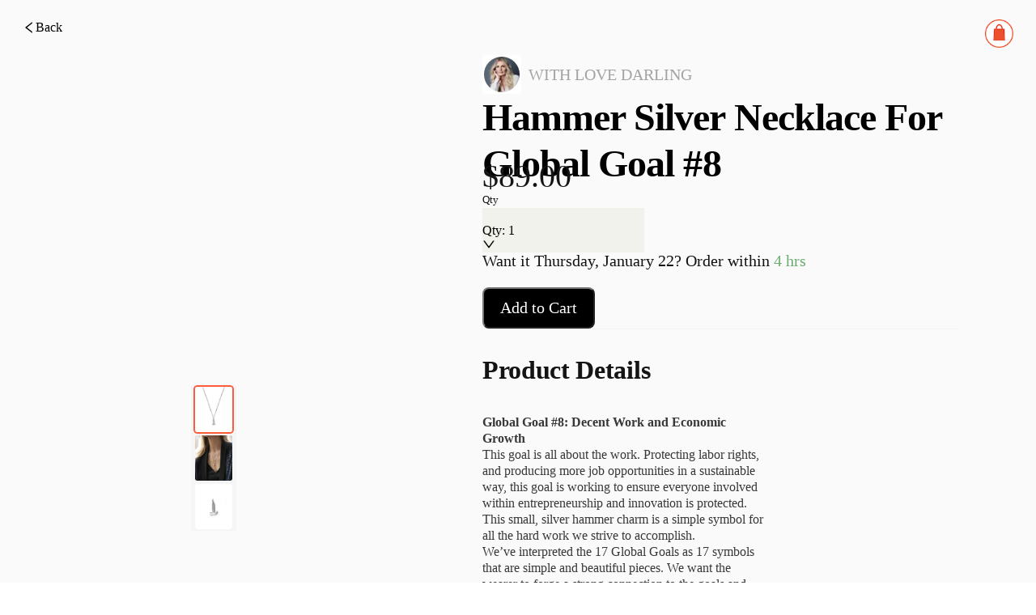

--- FILE ---
content_type: text/html; charset=utf-8
request_url: https://pietra.store/shop/23920
body_size: 8098
content:
<!DOCTYPE html><html lang="en"><head><meta charSet="utf-8"/><meta name="mobile-web-app-capable" content="yes"/><meta name="apple-mobile-web-app-title" content="pietra-website"/><title>Hammer Silver Necklace for Global Goal #8 - With Love Darling</title><meta name="viewport" content="width=device-width, initial-scale=1, user-scalable=0, user-scalable=yes"/><meta hid="title" name="title" content="Hammer Silver Necklace for Global Goal #8 - With Love Darling"/><meta hid="description" name="description" content="Shop for Hammer Silver Necklace for Global Goal #8 on Pietra.Global Goal #8: Decent Work and Economic Growth This goal is all about the work. Protecting labor rights, ..."/><meta hid="og:title" name="og:title" property="og:title" content="Hammer Silver Necklace for Global Goal #8 - With Love Darling"/><meta hid="og:description" name="og:description" property="og:description" content="Shop for Hammer Silver Necklace for Global Goal #8 on Pietra.Global Goal #8: Decent Work and Economic Growth This goal is all about the work. Protecting labor rights, ..."/><meta hid="og:type" name="og:type" property="og:type" content="website"/><meta hid="og:site_name" name="og:site_name" property="og:site_name" content="Pietra"/><meta hid="og:image" name="og:image" property="og:image" content="https://cdn.shopify.com/s/files/1/0242/8184/1744/products/DELS074-S.jpg?v=1606208317"/><meta hid="og:url" name="og:url" property="og:url" content="https://pietra.store"/><meta hid="twitter:title" name="twitter:title" content="Hammer Silver Necklace for Global Goal #8 - With Love Darling"/><meta hid="twitter:description" name="twitter:description" content="Shop for Hammer Silver Necklace for Global Goal #8 on Pietra.Global Goal #8: Decent Work and Economic Growth This goal is all about the work. Protecting labor rights, ..."/><meta hid="twitter:image" name="twitter:image" content="https://cdn.shopify.com/s/files/1/0242/8184/1744/products/DELS074-S.jpg?v=1606208317"/><meta hid="twitter:image:alt" name="twitter:image:alt" content="Launch Your Creative Business | Pietra"/><meta name="twitter:card" content="summary"/><meta name="twitter:site" content="@shoppietra"/><meta name="twitter:creator" content="@shoppietra"/><link rel="canonical" href=""/><meta name="next-head-count" content="21"/><link rel="preload" href="/_next/static/css/a31f93eca45ace89.css" as="style"/><link rel="stylesheet" href="/_next/static/css/a31f93eca45ace89.css" data-n-g=""/><link rel="preload" href="/_next/static/css/09d29ba9194653bc.css" as="style"/><link rel="stylesheet" href="/_next/static/css/09d29ba9194653bc.css" data-n-p=""/><link rel="preload" href="/_next/static/css/7cf6003fc2d11b3a.css" as="style"/><link rel="stylesheet" href="/_next/static/css/7cf6003fc2d11b3a.css"/><link rel="preload" href="/_next/static/css/c0f38c60b24f488c.css" as="style"/><link rel="stylesheet" href="/_next/static/css/c0f38c60b24f488c.css"/><noscript data-n-css=""></noscript><script defer="" nomodule="" src="/_next/static/chunks/polyfills-c67a75d1b6f99dc8.js"></script><script defer="" src="/_next/static/chunks/7451.46a3e4c95765f1fc.js"></script><script defer="" src="/_next/static/chunks/9075.b9d36205ff882504.js"></script><script src="/_next/static/chunks/webpack-ec444946f0ca3b65.js" defer=""></script><script src="/_next/static/chunks/framework-828c9eae9196f09e.js" defer=""></script><script src="/_next/static/chunks/main-64fcdf4f700644da.js" defer=""></script><script src="/_next/static/chunks/pages/_app-d9e7762c21c10578.js" defer=""></script><script src="/_next/static/chunks/29107295-85cbc94267b9884f.js" defer=""></script><script src="/_next/static/chunks/4055-7467e2d8a58b8a4d.js" defer=""></script><script src="/_next/static/chunks/6382-e056da5ea270f827.js" defer=""></script><script src="/_next/static/chunks/4749-6e91b35e84e86d0f.js" defer=""></script><script src="/_next/static/chunks/7481-f6ab0efe29c803ba.js" defer=""></script><script src="/_next/static/chunks/1482-5380a136e6e07e13.js" defer=""></script><script src="/_next/static/chunks/4306-3ca42aa7da5c22dd.js" defer=""></script><script src="/_next/static/chunks/7118-7b789de6f5980d66.js" defer=""></script><script src="/_next/static/chunks/pages/shop/%5Bid%5D-ec5b591a13e51ac3.js" defer=""></script><script src="/_next/static/ey9je5Mk6rMro2z0f97PC/_buildManifest.js" defer=""></script><script src="/_next/static/ey9je5Mk6rMro2z0f97PC/_ssgManifest.js" defer=""></script></head><body><div id="__next"><div class="css-eq2x2d pietra-app"><div class="layout"><header class="header hide"><div class="index_globalHeaderWarp__rf2nx index_shopPage__u1ERE"><div class="index_navSection__d1H_g"><div class="index_navSearch___mAK2"><a href="/"><img alt="Pietra" title="Pietra" loading="lazy" width="40" height="11" decoding="async" data-nimg="1" class="index_sparkStone__JOb6l" style="color:transparent" srcSet="/images/layouts/spark-stone-logo.png 1x, /images/layouts/spark-stone-logo.png 2x" src="/images/layouts/spark-stone-logo.png"/></a><div class="index_searchContainer__9dqOI"><span class="index_searchButton__Px9nu"><span role="img" aria-label="search" class="anticon anticon-search"><svg viewBox="64 64 896 896" focusable="false" data-icon="search" width="1em" height="1em" fill="currentColor" aria-hidden="true"><path d="M909.6 854.5L649.9 594.8C690.2 542.7 712 479 712 412c0-80.2-31.3-155.4-87.9-212.1-56.6-56.7-132-87.9-212.1-87.9s-155.5 31.3-212.1 87.9C143.2 256.5 112 331.8 112 412c0 80.1 31.3 155.5 87.9 212.1C256.5 680.8 331.8 712 412 712c67 0 130.6-21.8 182.7-62l259.7 259.6a8.2 8.2 0 0011.6 0l43.6-43.5a8.2 8.2 0 000-11.6zM570.4 570.4C528 612.7 471.8 636 412 636s-116-23.3-158.4-65.6C211.3 528 188 471.8 188 412s23.3-116.1 65.6-158.4C296 211.3 352.2 188 412 188s116.1 23.2 158.4 65.6S636 352.2 636 412s-23.3 116.1-65.6 158.4z"></path></svg></span></span><input placeholder="Search for a brand, category, person, or product" class="pietra-input css-eq2x2d index_searchInput__sYXO_" type="text" value=""/></div></div></div><div class="index_navSection__d1H_g"><a class="index_navItemWarp__3aQNX" href="/shop/all"><span class="index_navItemText__HLHiz">Shop All</span></a><a class="index_navItemWarp__3aQNX" href="/"><span class="index_navItemText__HLHiz">Discover</span><span role="img" aria-label="caret-down" class="anticon anticon-caret-down"><svg viewBox="0 0 1024 1024" focusable="false" data-icon="caret-down" width="1em" height="1em" fill="currentColor" aria-hidden="true"><path d="M840.4 300H183.6c-19.7 0-30.7 20.8-18.5 35l328.4 380.8c9.4 10.9 27.5 10.9 37 0L858.9 335c12.2-14.2 1.2-35-18.5-35z"></path></svg></span><div class="index_navDropdown__m8chu"></div></a><div class="index_navItemWarp__3aQNX"><span class="index_navItemText__HLHiz">Sell on Pietra</span></div><div class="shopping-car-warp index_cartIcon___0DdI"><div class="shopping-cart-btn-icon"><span class="pietra-badge css-eq2x2d"><img alt="Pietra" title="Pietra" loading="lazy" width="40" height="11" decoding="async" data-nimg="1" class="pietra" style="color:transparent" srcSet="/images/layouts/cart-icon-50.png 1x, /images/layouts/cart-icon-50.png 2x" src="/images/layouts/cart-icon-50.png"/></span></div></div></div></div></header><main class="main hide-header"><div style="display:none"><h1>Hammer Silver Necklace for Global Goal #8 - With Love Darling</h1><h2>Shop for Hammer Silver Necklace for Global Goal #8 on Pietra.Global Goal #8: Decent Work and Economic Growth This goal is all about the work. Protecting labor rights, ...</h2></div><div class="shopping-car-warp cart-icon topRight"><div class="shopping-cart-btn-icon"><span class="pietra-badge css-eq2x2d"><img alt="Pietra" title="Pietra" loading="lazy" width="40" height="11" decoding="async" data-nimg="1" class="pietra" style="color:transparent" srcSet="/images/layouts/cart-icon-50.png 1x, /images/layouts/cart-icon-50.png 2x" src="/images/layouts/cart-icon-50.png"/></span></div></div><div class="product-details-page"><div class="product-details-content"><a class="back-btn" href="/s/with-love-darling"><span role="img" aria-label="left" style="font-size:16px;color:#000" class="anticon anticon-left"><svg viewBox="64 64 896 896" focusable="false" data-icon="left" width="1em" height="1em" fill="currentColor" aria-hidden="true"><path d="M724 218.3V141c0-6.7-7.7-10.4-12.9-6.3L260.3 486.8a31.86 31.86 0 000 50.3l450.8 352.1c5.3 4.1 12.9.4 12.9-6.3v-77.3c0-4.9-2.3-9.6-6.1-12.6l-360-281 360-281.1c3.8-3 6.1-7.7 6.1-12.6z"></path></svg></span><span>Back</span></a><div class="middle"><div class="thumbnail-carousel-container"><div class="thumbnail-carousel-container"><div class="pietra-carousel css-eq2x2d"><div class="slick-slider active-image-container slick-initialized" dir="ltr"><div class="slick-list"><div class="slick-track" style="width:700%;left:-100%"><div data-index="-1" tabindex="-1" class="slick-slide slick-cloned" aria-hidden="true" style="width:14.285714285714286%"><div><img alt="active-image" tabindex="-1" loading="lazy" decoding="async" data-nimg="fill" class="active-image" style="position:absolute;height:100%;width:100%;left:0;top:0;right:0;bottom:0;color:transparent;display:inline-block" sizes="100vw" srcSet="https://cdn.shopify.com/s/files/1/0242/8184/1744/products/hammer.jpg?v=1606208317 640w, https://cdn.shopify.com/s/files/1/0242/8184/1744/products/hammer.jpg?v=1606208317 750w, https://cdn.shopify.com/s/files/1/0242/8184/1744/products/hammer.jpg?v=1606208317 828w, https://cdn.shopify.com/s/files/1/0242/8184/1744/products/hammer.jpg?v=1606208317 1080w, https://cdn.shopify.com/s/files/1/0242/8184/1744/products/hammer.jpg?v=1606208317 1200w, https://cdn.shopify.com/s/files/1/0242/8184/1744/products/hammer.jpg?v=1606208317 1920w, https://cdn.shopify.com/s/files/1/0242/8184/1744/products/hammer.jpg?v=1606208317 2048w, https://cdn.shopify.com/s/files/1/0242/8184/1744/products/hammer.jpg?v=1606208317 3840w" src="https://cdn.shopify.com/s/files/1/0242/8184/1744/products/hammer.jpg?v=1606208317"/></div></div><div data-index="0" class="slick-slide slick-active slick-current" tabindex="-1" aria-hidden="false" style="outline:none;width:14.285714285714286%"><div><img alt="active-image" tabindex="-1" loading="lazy" decoding="async" data-nimg="fill" class="active-image" style="position:absolute;height:100%;width:100%;left:0;top:0;right:0;bottom:0;color:transparent;display:inline-block" sizes="100vw" srcSet="https://cdn.shopify.com/s/files/1/0242/8184/1744/products/DELS074-S.jpg?v=1606208317 640w, https://cdn.shopify.com/s/files/1/0242/8184/1744/products/DELS074-S.jpg?v=1606208317 750w, https://cdn.shopify.com/s/files/1/0242/8184/1744/products/DELS074-S.jpg?v=1606208317 828w, https://cdn.shopify.com/s/files/1/0242/8184/1744/products/DELS074-S.jpg?v=1606208317 1080w, https://cdn.shopify.com/s/files/1/0242/8184/1744/products/DELS074-S.jpg?v=1606208317 1200w, https://cdn.shopify.com/s/files/1/0242/8184/1744/products/DELS074-S.jpg?v=1606208317 1920w, https://cdn.shopify.com/s/files/1/0242/8184/1744/products/DELS074-S.jpg?v=1606208317 2048w, https://cdn.shopify.com/s/files/1/0242/8184/1744/products/DELS074-S.jpg?v=1606208317 3840w" src="https://cdn.shopify.com/s/files/1/0242/8184/1744/products/DELS074-S.jpg?v=1606208317"/></div></div><div data-index="1" class="slick-slide" tabindex="-1" aria-hidden="true" style="outline:none;width:14.285714285714286%"><div><img alt="active-image" tabindex="-1" loading="lazy" decoding="async" data-nimg="fill" class="active-image" style="position:absolute;height:100%;width:100%;left:0;top:0;right:0;bottom:0;color:transparent;display:inline-block" sizes="100vw" srcSet="https://cdn.shopify.com/s/files/1/0242/8184/1744/products/Withlovedarling15629_d05ca4ed-73bf-42ce-9812-6302c963cfe3.jpg?v=1606208317 640w, https://cdn.shopify.com/s/files/1/0242/8184/1744/products/Withlovedarling15629_d05ca4ed-73bf-42ce-9812-6302c963cfe3.jpg?v=1606208317 750w, https://cdn.shopify.com/s/files/1/0242/8184/1744/products/Withlovedarling15629_d05ca4ed-73bf-42ce-9812-6302c963cfe3.jpg?v=1606208317 828w, https://cdn.shopify.com/s/files/1/0242/8184/1744/products/Withlovedarling15629_d05ca4ed-73bf-42ce-9812-6302c963cfe3.jpg?v=1606208317 1080w, https://cdn.shopify.com/s/files/1/0242/8184/1744/products/Withlovedarling15629_d05ca4ed-73bf-42ce-9812-6302c963cfe3.jpg?v=1606208317 1200w, https://cdn.shopify.com/s/files/1/0242/8184/1744/products/Withlovedarling15629_d05ca4ed-73bf-42ce-9812-6302c963cfe3.jpg?v=1606208317 1920w, https://cdn.shopify.com/s/files/1/0242/8184/1744/products/Withlovedarling15629_d05ca4ed-73bf-42ce-9812-6302c963cfe3.jpg?v=1606208317 2048w, https://cdn.shopify.com/s/files/1/0242/8184/1744/products/Withlovedarling15629_d05ca4ed-73bf-42ce-9812-6302c963cfe3.jpg?v=1606208317 3840w" src="https://cdn.shopify.com/s/files/1/0242/8184/1744/products/Withlovedarling15629_d05ca4ed-73bf-42ce-9812-6302c963cfe3.jpg?v=1606208317"/></div></div><div data-index="2" class="slick-slide" tabindex="-1" aria-hidden="true" style="outline:none;width:14.285714285714286%"><div><img alt="active-image" tabindex="-1" loading="lazy" decoding="async" data-nimg="fill" class="active-image" style="position:absolute;height:100%;width:100%;left:0;top:0;right:0;bottom:0;color:transparent;display:inline-block" sizes="100vw" srcSet="https://cdn.shopify.com/s/files/1/0242/8184/1744/products/hammer.jpg?v=1606208317 640w, https://cdn.shopify.com/s/files/1/0242/8184/1744/products/hammer.jpg?v=1606208317 750w, https://cdn.shopify.com/s/files/1/0242/8184/1744/products/hammer.jpg?v=1606208317 828w, https://cdn.shopify.com/s/files/1/0242/8184/1744/products/hammer.jpg?v=1606208317 1080w, https://cdn.shopify.com/s/files/1/0242/8184/1744/products/hammer.jpg?v=1606208317 1200w, https://cdn.shopify.com/s/files/1/0242/8184/1744/products/hammer.jpg?v=1606208317 1920w, https://cdn.shopify.com/s/files/1/0242/8184/1744/products/hammer.jpg?v=1606208317 2048w, https://cdn.shopify.com/s/files/1/0242/8184/1744/products/hammer.jpg?v=1606208317 3840w" src="https://cdn.shopify.com/s/files/1/0242/8184/1744/products/hammer.jpg?v=1606208317"/></div></div><div data-index="3" tabindex="-1" class="slick-slide slick-cloned" aria-hidden="true" style="width:14.285714285714286%"><div><img alt="active-image" tabindex="-1" loading="lazy" decoding="async" data-nimg="fill" class="active-image" style="position:absolute;height:100%;width:100%;left:0;top:0;right:0;bottom:0;color:transparent;display:inline-block" sizes="100vw" srcSet="https://cdn.shopify.com/s/files/1/0242/8184/1744/products/DELS074-S.jpg?v=1606208317 640w, https://cdn.shopify.com/s/files/1/0242/8184/1744/products/DELS074-S.jpg?v=1606208317 750w, https://cdn.shopify.com/s/files/1/0242/8184/1744/products/DELS074-S.jpg?v=1606208317 828w, https://cdn.shopify.com/s/files/1/0242/8184/1744/products/DELS074-S.jpg?v=1606208317 1080w, https://cdn.shopify.com/s/files/1/0242/8184/1744/products/DELS074-S.jpg?v=1606208317 1200w, https://cdn.shopify.com/s/files/1/0242/8184/1744/products/DELS074-S.jpg?v=1606208317 1920w, https://cdn.shopify.com/s/files/1/0242/8184/1744/products/DELS074-S.jpg?v=1606208317 2048w, https://cdn.shopify.com/s/files/1/0242/8184/1744/products/DELS074-S.jpg?v=1606208317 3840w" src="https://cdn.shopify.com/s/files/1/0242/8184/1744/products/DELS074-S.jpg?v=1606208317"/></div></div><div data-index="4" tabindex="-1" class="slick-slide slick-cloned" aria-hidden="true" style="width:14.285714285714286%"><div><img alt="active-image" tabindex="-1" loading="lazy" decoding="async" data-nimg="fill" class="active-image" style="position:absolute;height:100%;width:100%;left:0;top:0;right:0;bottom:0;color:transparent;display:inline-block" sizes="100vw" srcSet="https://cdn.shopify.com/s/files/1/0242/8184/1744/products/Withlovedarling15629_d05ca4ed-73bf-42ce-9812-6302c963cfe3.jpg?v=1606208317 640w, https://cdn.shopify.com/s/files/1/0242/8184/1744/products/Withlovedarling15629_d05ca4ed-73bf-42ce-9812-6302c963cfe3.jpg?v=1606208317 750w, https://cdn.shopify.com/s/files/1/0242/8184/1744/products/Withlovedarling15629_d05ca4ed-73bf-42ce-9812-6302c963cfe3.jpg?v=1606208317 828w, https://cdn.shopify.com/s/files/1/0242/8184/1744/products/Withlovedarling15629_d05ca4ed-73bf-42ce-9812-6302c963cfe3.jpg?v=1606208317 1080w, https://cdn.shopify.com/s/files/1/0242/8184/1744/products/Withlovedarling15629_d05ca4ed-73bf-42ce-9812-6302c963cfe3.jpg?v=1606208317 1200w, https://cdn.shopify.com/s/files/1/0242/8184/1744/products/Withlovedarling15629_d05ca4ed-73bf-42ce-9812-6302c963cfe3.jpg?v=1606208317 1920w, https://cdn.shopify.com/s/files/1/0242/8184/1744/products/Withlovedarling15629_d05ca4ed-73bf-42ce-9812-6302c963cfe3.jpg?v=1606208317 2048w, https://cdn.shopify.com/s/files/1/0242/8184/1744/products/Withlovedarling15629_d05ca4ed-73bf-42ce-9812-6302c963cfe3.jpg?v=1606208317 3840w" src="https://cdn.shopify.com/s/files/1/0242/8184/1744/products/Withlovedarling15629_d05ca4ed-73bf-42ce-9812-6302c963cfe3.jpg?v=1606208317"/></div></div><div data-index="5" tabindex="-1" class="slick-slide slick-cloned" aria-hidden="true" style="width:14.285714285714286%"><div><img alt="active-image" tabindex="-1" loading="lazy" decoding="async" data-nimg="fill" class="active-image" style="position:absolute;height:100%;width:100%;left:0;top:0;right:0;bottom:0;color:transparent;display:inline-block" sizes="100vw" srcSet="https://cdn.shopify.com/s/files/1/0242/8184/1744/products/hammer.jpg?v=1606208317 640w, https://cdn.shopify.com/s/files/1/0242/8184/1744/products/hammer.jpg?v=1606208317 750w, https://cdn.shopify.com/s/files/1/0242/8184/1744/products/hammer.jpg?v=1606208317 828w, https://cdn.shopify.com/s/files/1/0242/8184/1744/products/hammer.jpg?v=1606208317 1080w, https://cdn.shopify.com/s/files/1/0242/8184/1744/products/hammer.jpg?v=1606208317 1200w, https://cdn.shopify.com/s/files/1/0242/8184/1744/products/hammer.jpg?v=1606208317 1920w, https://cdn.shopify.com/s/files/1/0242/8184/1744/products/hammer.jpg?v=1606208317 2048w, https://cdn.shopify.com/s/files/1/0242/8184/1744/products/hammer.jpg?v=1606208317 3840w" src="https://cdn.shopify.com/s/files/1/0242/8184/1744/products/hammer.jpg?v=1606208317"/></div></div></div></div></div></div><div class="pietra-carousel css-eq2x2d"><div class="slick-slider image-carousel centered slick-initialized"><div class="slick-list"><div class="slick-track" style="width:37.5%;left:0%"><div data-index="0" class="slick-slide slick-active slick-current" tabindex="-1" aria-hidden="false" style="outline:none;width:33.333333333333336%"><div><img alt="product-image" tabindex="-1" loading="lazy" decoding="async" data-nimg="fill" class="product-image active" style="position:absolute;height:100%;width:100%;left:0;top:0;right:0;bottom:0;color:transparent;display:inline-block" sizes="100vw" srcSet="https://cdn.shopify.com/s/files/1/0242/8184/1744/products/DELS074-S.jpg?v=1606208317 640w, https://cdn.shopify.com/s/files/1/0242/8184/1744/products/DELS074-S.jpg?v=1606208317 750w, https://cdn.shopify.com/s/files/1/0242/8184/1744/products/DELS074-S.jpg?v=1606208317 828w, https://cdn.shopify.com/s/files/1/0242/8184/1744/products/DELS074-S.jpg?v=1606208317 1080w, https://cdn.shopify.com/s/files/1/0242/8184/1744/products/DELS074-S.jpg?v=1606208317 1200w, https://cdn.shopify.com/s/files/1/0242/8184/1744/products/DELS074-S.jpg?v=1606208317 1920w, https://cdn.shopify.com/s/files/1/0242/8184/1744/products/DELS074-S.jpg?v=1606208317 2048w, https://cdn.shopify.com/s/files/1/0242/8184/1744/products/DELS074-S.jpg?v=1606208317 3840w" src="https://cdn.shopify.com/s/files/1/0242/8184/1744/products/DELS074-S.jpg?v=1606208317"/></div></div><div data-index="1" class="slick-slide slick-active" tabindex="-1" aria-hidden="false" style="outline:none;width:33.333333333333336%"><div><img alt="product-image" tabindex="-1" loading="lazy" decoding="async" data-nimg="fill" class="product-image" style="position:absolute;height:100%;width:100%;left:0;top:0;right:0;bottom:0;color:transparent;display:inline-block" sizes="100vw" srcSet="https://cdn.shopify.com/s/files/1/0242/8184/1744/products/Withlovedarling15629_d05ca4ed-73bf-42ce-9812-6302c963cfe3.jpg?v=1606208317 640w, https://cdn.shopify.com/s/files/1/0242/8184/1744/products/Withlovedarling15629_d05ca4ed-73bf-42ce-9812-6302c963cfe3.jpg?v=1606208317 750w, https://cdn.shopify.com/s/files/1/0242/8184/1744/products/Withlovedarling15629_d05ca4ed-73bf-42ce-9812-6302c963cfe3.jpg?v=1606208317 828w, https://cdn.shopify.com/s/files/1/0242/8184/1744/products/Withlovedarling15629_d05ca4ed-73bf-42ce-9812-6302c963cfe3.jpg?v=1606208317 1080w, https://cdn.shopify.com/s/files/1/0242/8184/1744/products/Withlovedarling15629_d05ca4ed-73bf-42ce-9812-6302c963cfe3.jpg?v=1606208317 1200w, https://cdn.shopify.com/s/files/1/0242/8184/1744/products/Withlovedarling15629_d05ca4ed-73bf-42ce-9812-6302c963cfe3.jpg?v=1606208317 1920w, https://cdn.shopify.com/s/files/1/0242/8184/1744/products/Withlovedarling15629_d05ca4ed-73bf-42ce-9812-6302c963cfe3.jpg?v=1606208317 2048w, https://cdn.shopify.com/s/files/1/0242/8184/1744/products/Withlovedarling15629_d05ca4ed-73bf-42ce-9812-6302c963cfe3.jpg?v=1606208317 3840w" src="https://cdn.shopify.com/s/files/1/0242/8184/1744/products/Withlovedarling15629_d05ca4ed-73bf-42ce-9812-6302c963cfe3.jpg?v=1606208317"/></div></div><div data-index="2" class="slick-slide slick-active" tabindex="-1" aria-hidden="false" style="outline:none;width:33.333333333333336%"><div><img alt="product-image" tabindex="-1" loading="lazy" decoding="async" data-nimg="fill" class="product-image" style="position:absolute;height:100%;width:100%;left:0;top:0;right:0;bottom:0;color:transparent;display:inline-block" sizes="100vw" srcSet="https://cdn.shopify.com/s/files/1/0242/8184/1744/products/hammer.jpg?v=1606208317 640w, https://cdn.shopify.com/s/files/1/0242/8184/1744/products/hammer.jpg?v=1606208317 750w, https://cdn.shopify.com/s/files/1/0242/8184/1744/products/hammer.jpg?v=1606208317 828w, https://cdn.shopify.com/s/files/1/0242/8184/1744/products/hammer.jpg?v=1606208317 1080w, https://cdn.shopify.com/s/files/1/0242/8184/1744/products/hammer.jpg?v=1606208317 1200w, https://cdn.shopify.com/s/files/1/0242/8184/1744/products/hammer.jpg?v=1606208317 1920w, https://cdn.shopify.com/s/files/1/0242/8184/1744/products/hammer.jpg?v=1606208317 2048w, https://cdn.shopify.com/s/files/1/0242/8184/1744/products/hammer.jpg?v=1606208317 3840w" src="https://cdn.shopify.com/s/files/1/0242/8184/1744/products/hammer.jpg?v=1606208317"/></div></div></div></div></div></div></div></div><div class="product-info-header"><div class="top"><a class="creator-info" href="/s/with-love-darling"><div class="avatar"><img alt="With Love Darling" title="With Love Darling" loading="lazy" width="40" height="40" decoding="async" data-nimg="1" class="avatar placeholder" style="color:transparent" srcSet="https://d151315muslonm.cloudfront.net/public/file_uploads/880b02eda4db02ac3d7b413f0b408ec8.jpg?format=auto&amp;width=48&amp;quality=75 1x, https://d151315muslonm.cloudfront.net/public/file_uploads/880b02eda4db02ac3d7b413f0b408ec8.jpg?format=auto&amp;width=96&amp;quality=75 2x" src="https://d151315muslonm.cloudfront.net/public/file_uploads/880b02eda4db02ac3d7b413f0b408ec8.jpg?format=auto&amp;width=96&amp;quality=75"/></div><span class="store-name">With Love Darling</span></a><h2 class="pietra-typography pietra-typography-ellipsis product-title h2 css-eq2x2d" aria-label="Hammer Silver Necklace for Global Goal #8">Hammer Silver Necklace for Global Goal #8<span aria-hidden="true" style="position:fixed;display:block;left:0;top:0;z-index:-9999;visibility:hidden;pointer-events:none;font-size:0;word-break:keep-all;white-space:nowrap">lg</span><span aria-hidden="true" style="position:fixed;display:block;left:0;top:0;z-index:-9999;visibility:hidden;pointer-events:none;font-size:0;width:0;white-space:normal;margin:0;padding:0"><span aria-hidden="true">...</span></span></h2><div class="price-wrapper"><span class="product-price"></span></div></div><div class="item-variant-dropdown"><span class="variant-title">Qty</span><div class="item-variant-dropdown-inner utility-big"><div class="pietra-select pietra-select-lg item-variant-dropdown-selector small-select css-eq2x2d pietra-select-single pietra-select-show-arrow pietra-select-disabled"><div class="pietra-select-selector"><span class="pietra-select-selection-search"><input type="search" disabled="" autoComplete="off" class="pietra-select-selection-search-input" role="combobox" aria-expanded="false" aria-haspopup="listbox" aria-owns="undefined_list" aria-autocomplete="list" aria-controls="undefined_list" readonly="" unselectable="on" style="opacity:0" value=""/></span><span class="pietra-select-selection-item" title="1">1</span></div><span class="pietra-select-arrow" style="user-select:none;-webkit-user-select:none" unselectable="on" aria-hidden="true"><span role="img" aria-label="down" class="anticon anticon-down pietra-select-suffix"><svg viewBox="64 64 896 896" focusable="false" data-icon="down" width="1em" height="1em" fill="currentColor" aria-hidden="true"><path d="M884 256h-75c-5.1 0-9.9 2.5-12.9 6.6L512 654.2 227.9 262.6c-3-4.1-7.8-6.6-12.9-6.6h-75c-6.5 0-10.3 7.4-6.5 12.7l352.6 486.1c12.8 17.6 39 17.6 51.7 0l352.6-486.1c3.9-5.3.1-12.7-6.4-12.7z"></path></svg></span></span></div></div></div><div class="bottom"><div class="inline"><div class="action-button disabled">Please select from options</div></div></div><div class="product-details-footer"><div class="selector"><div class="title">Product Details</div><div class="outer"><div class="content product-details body-text-small"><div class=""><meta charset="utf-8">
<p> </p>
<span><strong>Global Goal #8: Decent Work and Economic Growth</strong></span>
<p>This goal is all about the work. Protecting labor rights, and producing more job opportunities in a sustainable way, <span>this goal is working to ensure everyone involved within entrepreneurship and innovation is protected</span>. This small, silver hammer charm is a simple symbol for all the hard work we strive to accomplish.<br></p>
<p><span>We’ve interpreted the 17 Global Goals as 17 symbols that are simple and beautiful pieces. We want the wearer to forge a strong connection to the goals and speak about them to loved ones. We believe in the power of word-of-mouth and social media to spread important messages across the world. Our Global Goals collection allows the wearer to show off their activism in a more discrete, elegant and refined manner. The charms appeal to everyone, whether they’re on a necklace, bracelet, or earring. To learn more about the Global Goals Collection, </span>click here.</a></p>
<p><span>All profits gained from these charms will go towards the completion and pursuit of the global goals campaign. </span></p>
<p>Composition: Sterling Silver, Zircons<br>Length: 55cm<br data-mce-fragment="1">Colour: <span data-mce-fragment="1">Silver</span><br data-mce-fragment="1">Clasp: Small Lobster<br></p></div></div></div></div><div class="selector"><div class="title">About The Creator</div><div class="outer"><div class="content body-text-small"><div class="prewrap">We are part of the movement that is bridging the gap between fashion and sustainability. We’re aware that fashion is the second largest polluting industry in the world, therefore we want to help build the community of fashion consumers who engage in a responsible and sustainable way.
We’ve interpreted the 17 Global Goals as 17 symbols that are simple and beautiful pieces. We want the wearer to forge a strong connection to the goals and speak about them to loved ones. We believe in the power of word-of-mouth and social media to spread important messages across the world. Our Global Goals collection allows the wearer to show off their activism in a more discrete, elegant and refined manner. The charms appeal to everyone, whether they’re on a necklace, bracelet, or earring</div></div><a class="store-info" href="/s/with-love-darling"><img alt="avatarUrl" loading="lazy" width="100" height="100" decoding="async" data-nimg="1" style="color:transparent" srcSet="https://d151315muslonm.cloudfront.net/public/file_uploads/880b02eda4db02ac3d7b413f0b408ec8.jpg?format=auto&amp;width=128&amp;quality=75 1x, https://d151315muslonm.cloudfront.net/public/file_uploads/880b02eda4db02ac3d7b413f0b408ec8.jpg?format=auto&amp;width=256&amp;quality=75 2x" src="https://d151315muslonm.cloudfront.net/public/file_uploads/880b02eda4db02ac3d7b413f0b408ec8.jpg?format=auto&amp;width=256&amp;quality=75"/><span class="title">With Love Darling</span><div class="visit-shop">Visit Shop</div></a></div></div><div class="selector"><div class="title">Shipping &amp; Returns</div><div class="outer"><div class="content body-text-small"><div>Email orders@pietrastudio.com for returns info. This item is fulfilled directly by the Creator.</div></div></div></div></div></div></div></div><div class="footer"><span>Powered By </span><a href="https://creators.pietrastudio.com">Pietra</a></div></div></main><footer class="footer hide"><div class="global-footer-warp"><img alt="Pietra Creator Marketplace" title="Pietra Creator Marketplace" loading="lazy" width="193" height="48" decoding="async" data-nimg="1" class="logo" style="color:transparent" srcSet="/images/layouts/footer-logo.png 1x, /images/layouts/footer-logo.png 2x" src="/images/layouts/footer-logo.png"/><div class="section"><a target="_blank" class="link" href="https://www.instagram.com/shoppietra">Instagram</a><a target="_blank" class="link" href="https://www.tiktok.com/@shoppietra">TikTok</a></div></div></footer></div></div></div><script><!--googleoff:all--></script><script id="__NEXT_DATA__" type="application/json">{"props":{"pageProps":{"item":{"id":23920,"storeId":1047,"extId":null,"name":"Hammer Silver Necklace for Global Goal #8","coverUrls":null,"syncId":"Z2lkOi8vc2hvcGlmeS9Qcm9kdWN0LzM3MTU3Njc4Mjg1NjA=","syncAt":"2026-01-11T05:56:34.000Z","syncData":{"id":"gid://shopify/Product/3715767828560","tags":["chain","global goals","necklace","silver"],"title":"Hammer Silver Necklace for Global Goal #8","handle":"global-goal-8-hammer-silver","images":{"edges":[{"node":{"id":"gid://shopify/ProductImage/15531947327568","altText":"Hammer Silver Necklace for Global Goal #8 - With Love Darling","originalSrc":"https://cdn.shopify.com/s/files/1/0242/8184/1744/products/DELS074-S.jpg?v=1606208317","transformedSrc":"https://cdn.shopify.com/s/files/1/0242/8184/1744/products/DELS074-S.jpg?v=1606208317"}},{"node":{"id":"gid://shopify/ProductImage/14427224703056","altText":"Hammer Silver Necklace for Global Goal #8 - With Love Darling","originalSrc":"https://cdn.shopify.com/s/files/1/0242/8184/1744/products/Withlovedarling15629_d05ca4ed-73bf-42ce-9812-6302c963cfe3.jpg?v=1606208317","transformedSrc":"https://cdn.shopify.com/s/files/1/0242/8184/1744/products/Withlovedarling15629_d05ca4ed-73bf-42ce-9812-6302c963cfe3.jpg?v=1606208317"}},{"node":{"id":"gid://shopify/ProductImage/11671156883536","altText":"Hammer Silver Necklace for Global Goal #8 - With Love Darling","originalSrc":"https://cdn.shopify.com/s/files/1/0242/8184/1744/products/hammer.jpg?v=1606208317","transformedSrc":"https://cdn.shopify.com/s/files/1/0242/8184/1744/products/hammer.jpg?v=1606208317"}}]},"vendor":"with-love-darling","options":[{"id":"gid://shopify/ProductOption/4907674304592","name":"Style","values":["Necklace"]}],"variants":{"edges":[{"node":{"id":"gid://shopify/ProductVariant/29007953428560","sku":"23920_A63AAF","image":{"id":"gid://shopify/ProductImage/15531947327568","altText":"Hammer Silver Necklace for Global Goal #8 - With Love Darling","originalSrc":"https://cdn.shopify.com/s/files/1/0242/8184/1744/products/DELS074-S.jpg?v=1606208317","transformedSrc":"https://cdn.shopify.com/s/files/1/0242/8184/1744/products/DELS074-S.jpg?v=1606208317"},"price":"89.0","title":"Necklace","weight":50,"barcode":null,"priceV2":{"amount":"89.0","currencyCode":"USD"},"weightUnit":"GRAMS","selectedOptions":[{"name":"Style","value":"Necklace"}],"availableForSale":true,"requiresShipping":true,"inventory_quantity":0,"unfulfilled_quantity":0,"inventory_policy":"continue","inventory_management":"shopify","pietra_sku_id":917,"pietra_sku":"23920_A63AAF","pietra_is_bundled":false}}]},"createdAt":"2019-08-15T09:10:46Z","priceRange":{"maxVariantPrice":{"amount":"89.0","currencyCode":"USD"},"minVariantPrice":{"amount":"89.0","currencyCode":"USD"}},"collections":{"edges":[]},"description":"Global Goal #8: Decent Work and Economic Growth This goal is all about the work. Protecting labor rights, and producing more job opportunities in a sustainable way, this goal is working to ensure everyone involved within entrepreneurship and innovation is protected. This small, silver hammer charm is a simple symbol for all the hard work we strive to accomplish. We’ve interpreted the 17 Global Goals as 17 symbols that are simple and beautiful pieces. We want the wearer to forge a strong connection to the goals and speak about them to loved ones. We believe in the power of word-of-mouth and social media to spread important messages across the world. Our Global Goals collection allows the wearer to show off their activism in a more discrete, elegant and refined manner. The charms appeal to everyone, whether they’re on a necklace, bracelet, or earring. To learn more about the Global Goals Collection, click here. All profits gained from these charms will go towards the completion and pursuit of the global goals campaign. Composition: Sterling Silver, ZirconsLength: 55cmColour: SilverClasp: Small Lobster","productType":"necklace","publishedAt":"2019-08-15T09:10:47Z","onlineStoreUrl":"https://store.pietrastudio.com/products/global-goal-8-hammer-silver","descriptionHtml":"\u003cmeta charset=\"utf-8\"\u003e\n\u003cp\u003e \u003c/p\u003e\n\u003ch2\u003e\u003cstrong\u003eGlobal Goal #8: Decent Work and Economic Growth\u003c/strong\u003e\u003c/h2\u003e\n\u003cp\u003eThis goal is all about the work. Protecting labor rights, and producing more job opportunities in a sustainable way, \u003cspan\u003ethis goal is working to ensure everyone involved within entrepreneurship and innovation is protected\u003c/span\u003e. This small, silver hammer charm is a simple symbol for all the hard work we strive to accomplish.\u003cbr\u003e\u003c/p\u003e\n\u003cp\u003e\u003cspan\u003eWe’ve interpreted the 17 Global Goals as 17 symbols that are simple and beautiful pieces. We want the wearer to forge a strong connection to the goals and speak about them to loved ones. We believe in the power of word-of-mouth and social media to spread important messages across the world. Our Global Goals collection allows the wearer to show off their activism in a more discrete, elegant and refined manner. The charms appeal to everyone, whether they’re on a necklace, bracelet, or earring. To learn more about the Global Goals Collection, \u003c/span\u003e\u003ca href=\"https://withlovedarling.com/pages/the-global-goals\"\u003eclick here.\u003c/a\u003e\u003c/p\u003e\n\u003cp\u003e\u003cspan\u003eAll profits gained from these charms will go towards the completion and pursuit of the global goals campaign. \u003c/span\u003e\u003c/p\u003e\n\u003cp\u003eComposition: Sterling Silver, Zircons\u003cbr\u003eLength: 55cm\u003cbr data-mce-fragment=\"1\"\u003eColour: \u003cspan data-mce-fragment=\"1\"\u003eSilver\u003c/span\u003e\u003cbr data-mce-fragment=\"1\"\u003eClasp: Small Lobster\u003cbr\u003e\u003c/p\u003e","availableForSale":true},"isEnabled":true,"sortWeight":0,"categories":["necklace"],"materials":[],"tags":null,"isBelongToPlatform":true,"twinId":null,"lastPushPlatformAt":null,"meta":{"fulfilledByPietra":false},"descriptionOverride":null,"globalSort":194,"betaSort":193,"exchange":"2020-11-27,USD:USD=1","gemstones":[],"origin":"WEBTOOL","componentIds":null,"isPreSale":false,"isNonReturnable":false,"holdingWindowHours":4,"notifyWhenLowQty":10,"isFromPrintful":false,"isShippingMaterial":false,"faireId":null,"faireState":null,"wooCommerceId":null,"wixId":null,"bigCommerceId":null,"printfulId":null,"createdAt":"2019-08-15T09:10:48.000Z","updatedAt":"2026-01-16T10:31:06.000Z","deletedAt":null,"store":{"id":1047,"handle":"with-love-darling","title":"With Love Darling","avatarUrl":"https://carbonclub.s3.amazonaws.com/public/file_uploads/880b02eda4db02ac3d7b413f0b408ec8.jpg","addressCity":"Montreal","addressCountry":null,"isEnabled":true,"storeFrontTitle":"With Love Darling","storeFrontAvatarUrl":"https://carbonclub.s3.amazonaws.com/public/file_uploads/880b02eda4db02ac3d7b413f0b408ec8.jpg"},"skus":[{"id":917,"jewelryId":23920,"variantId":29007953428560,"sku":"23920_A63AAF","legacySku":null,"productId":3715767828560,"selectedOptions":[{"name":"Style","value":"Necklace"}],"inventoryQuantity":0,"inventoryPolicy":"continue","inventoryItemId":29966751006800,"inventoryManagement":"shopify","locationId":33346486352,"deltaQuantity":0,"checkedAt":"2022-07-17T07:28:40.000Z","quantityChangedAt":"2022-05-17T02:08:47.000Z","isLost":false,"onHandQuantity":0,"faireId":null,"wooCommerceId":null,"wixId":null,"bigCommerceId":null,"printfulId":null,"predictionHigh":null,"predictionAverage":null,"predictionLow":null,"barcode":null,"isBundled":false,"isMerged":false,"isCustomArchived":false,"createdAt":"2022-05-17T02:08:47.000Z","updatedAt":"2023-02-24T12:11:28.000Z"}],"digitalProduct":false},"store":{"id":1047,"handle":"with-love-darling","title":"With Love Darling","avatarUrl":"https://carbonclub.s3.amazonaws.com/public/file_uploads/880b02eda4db02ac3d7b413f0b408ec8.jpg","logo":null,"video":null,"headerLogo":null,"ourStory":"We are part of the movement that is bridging the gap between fashion and sustainability. We’re aware that fashion is the second largest polluting industry in the world, therefore we want to help build the community of fashion consumers who engage in a responsible and sustainable way.\nWe’ve interpreted the 17 Global Goals as 17 symbols that are simple and beautiful pieces. We want the wearer to forge a strong connection to the goals and speak about them to loved ones. We believe in the power of word-of-mouth and social media to spread important messages across the world. Our Global Goals collection allows the wearer to show off their activism in a more discrete, elegant and refined manner. The charms appeal to everyone, whether they’re on a necklace, bracelet, or earring","servicesOffered":"Pret-a-porter","shippingAndReturnPolicy":"Return Policy:\nThis item can be returned to seller within 3 days if unopened.\n\nReturns Exclusions:\nCustom pieces\n\nProduction Times:\n4-6 weeks\n\nShipping Times:\nPietra offers overnight, 2-day, and 3-day shipping.","experienceNo":3,"mediaUrls":["https://carbonclub.s3.amazonaws.com/public/file_uploads/ad85e738cad8a2b37b3960a678825948.jpg","https://carbonclub.s3.amazonaws.com/public/file_uploads/ff361e768972a74e6df8b644ee36336e.jpg","https://carbonclub.s3.amazonaws.com/public/file_uploads/a08c2cd826966231081e1840d22b3450.jpg","https://carbonclub.s3.amazonaws.com/public/file_uploads/4c6c13081a558c5c2ece2599ebb85f1e.jpg","https://carbonclub.s3.amazonaws.com/public/file_uploads/abd93b57b9dec0c8d115b750fd04ced0.jpg"],"instagram":"withlovedarling","instagramFollowers":null,"website":"www.withlovedarling.com","yelpOrGoogle":null,"addressName":null,"addressCountry":null,"addressState":"Canada","addressCity":"Montreal","addressPostalCode":null,"isEnabled":true,"enabledAt":"2022-11-07T13:30:50.000Z","globalSort":311,"existingEcommerceProviders":null,"bannerText":null,"youtubeAccount":null,"youtubeFollowers":null,"tiktokAccount":null,"tiktokFollowers":null,"snapchatAccount":null,"snapchatFollowers":null,"twitterAccount":null,"twitterFollowers":null,"comingSoonData":null,"planType":"TIER_1","hasPaidBlueprintFee":null,"isBlueprintTrail":null,"blueprintSubscriptionId":null,"blueprintSubscriptionStatus":null,"blueprintSubscriptionPeriodStartAt":null,"blueprintSubscriptionPeriodEndAt":null,"blueprintSubscriptionPausedAt":null,"blueprintSubscriptionBehavior":null,"blueprintSubscriptionResumesAt":null,"blueprintSubscriptionCreatedAt":null,"tags":null,"accountType":"CREATOR","interestedService":"FULL_STACK_SERVICES","interestedServices":["SOURCING","FULFILLMENT","SALES_CHANNEL"],"homepageInterests":null,"identifyYourself":null,"businessPlanCompletedAt":null,"isStorefrontProtected":false,"firstSubscribeDate":null,"firstTransactionDate":"2019-08-22T00:19:59.000Z","connectedToKlaviyo":false,"v2Menus":null,"v2ShopifyApps":null,"v2Modules":[],"v2StripeModules":[],"v2RewardPoints":0,"allowMatchToSupplier":true,"storeFrontTitle":"With Love Darling","storeFrontAvatarUrl":"https://carbonclub.s3.amazonaws.com/public/file_uploads/880b02eda4db02ac3d7b413f0b408ec8.jpg","summerOfSourcing":"EXPIRED","createdAt":"2019-03-02T00:08:11.000Z","updatedAt":"2026-01-16T10:34:04.000Z","deletedAt":null,"externalFields":[{"id":8258,"storeId":1047,"name":"firstGMV","value":{"date":"2019-08-22 00:19:59"},"createdAt":"2022-05-29T16:40:13.000Z","updatedAt":"2022-05-29T16:40:13.000Z"},{"id":339975,"storeId":1047,"name":"numberOfSummerSourcingPopUp","value":2,"createdAt":"2024-12-19T11:15:25.000Z","updatedAt":"2024-12-19T12:12:04.000Z"}],"shopifyAppInfo":null,"config":{"sendSalesToShopify":false}}},"__N_SSP":true},"page":"/shop/[id]","query":{"id":"23920"},"buildId":"ey9je5Mk6rMro2z0f97PC","runtimeConfig":{"NEXT_PUBLIC_ENV":"production","NEXT_PUBLIC_STORAGE_PREFIX":"pietra-store","NEXT_PUBLIC_API_HOST":"https://api.pietrastudio.com","NEXT_PUBLIC_GRAPHQL_API_HOST":"https://gw.pietrastudio.com","NEXT_WEBSITE_BASE_URL":"https://pietrastudio.com","NEXT_CREATOR_HUB":"https://creators.pietrastudio.com"},"isFallback":false,"isExperimentalCompile":false,"dynamicIds":[22768,49075],"gssp":true,"scriptLoader":[]}</script><script><!--googleon:all--></script></body></html>